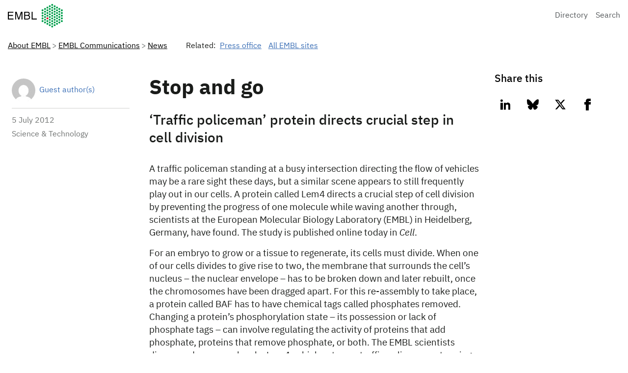

--- FILE ---
content_type: text/html; charset=UTF-8
request_url: https://www.embl.org/news/science/stop-and-go/
body_size: 14085
content:
<!DOCTYPE html>
<html lang="en-US" class="vf-no-js">
<head>
  <meta charset="UTF-8">
  <meta name="viewport" content="width=device-width, initial-scale=1">
  <link rel="shortcut icon" href="https://assets.emblstatic.net/vf/v2.5.0/assets/embl-favicon/assets/favicon.ico">
  <link rel="apple-touch-icon" sizes="180x180" href="https://assets.emblstatic.net/vf/v2.5.0/assets/embl-favicon/assets/apple-touch-icon.png">
  <link rel="icon" type="image/png" sizes="32x32" href="https://assets.emblstatic.net/vf/v2.5.0/assets/embl-favicon/assets/favicon-32x32.png">
  <link rel="icon" type="image/png" sizes="16x16" href="https://assets.emblstatic.net/vf/v2.5.0/assets/embl-favicon/assets/favicon-16x16.png">
  <link rel="manifest" href="https://assets.emblstatic.net/vf/v2.5.0/assets/embl-favicon/assets/site.webmanifest">
  <link rel="mask-icon" href="https://assets.emblstatic.net/vf/v2.5.0/assets/embl-favicon/assets/safari-pinned-tab.svg" color="#ffffff">
  <meta name="msapplication-TileColor" content="#ffffff">
  <meta name="theme-color" content="#ffffff">  
  <!-- Search indexing optimisations -->
  <meta class="swiftype" name="what" data-type="string" content="News" />
  <meta class="swiftype" name="news-description" data-type="string" content="A traffic policeman standing at a busy intersection directing the flow of vehicles may be a rare sight these days, but a similar scene appears to still frequently play out in our cells. A protein called Lem4 directs a crucial step of cell division by preventing the progress of one molecule while&hellip;" />
  
<meta name='robots' content='index, follow, max-image-preview:large, max-snippet:-1, max-video-preview:-1' />
	<style>img:is([sizes="auto" i], [sizes^="auto," i]) { contain-intrinsic-size: 3000px 1500px }</style>
	
	<!-- This site is optimized with the Yoast SEO plugin v26.2 - https://yoast.com/wordpress/plugins/seo/ -->
	<title>Stop and go | EMBL</title>
	<link rel="canonical" href="https://www.embl.org/news/science/stop-and-go/" />
	<meta property="og:locale" content="en_US" />
	<meta property="og:type" content="article" />
	<meta property="og:title" content="Stop and go | EMBL" />
	<meta property="og:description" content="A traffic policeman standing at a busy intersection directing the flow of vehicles may be a rare sight these days, but a similar scene appears to still frequently play out in our cells. A protein called Lem4 directs a crucial step of cell division by preventing the progress of one molecule while&hellip;" />
	<meta property="og:url" content="https://www.embl.org/news/science/stop-and-go/" />
	<meta property="og:site_name" content="EMBL" />
	<meta property="article:publisher" content="https://www.facebook.com/embl.org/" />
	<meta property="article:published_time" content="2012-07-05T16:44:38+00:00" />
	<meta property="article:modified_time" content="2024-04-10T12:19:56+00:00" />
	<meta property="og:image" content="https://www.embl.org/news/wp-content/uploads/2017/07/EMBL_logo_colour.png" />
	<meta property="og:image:width" content="1638" />
	<meta property="og:image:height" content="783" />
	<meta property="og:image:type" content="image/png" />
	<meta name="author" content="Guest author(s)" />
	<meta name="twitter:card" content="summary_large_image" />
	<meta name="twitter:creator" content="@embl" />
	<meta name="twitter:site" content="@embl" />
	<meta name="twitter:label1" content="Written by" />
	<meta name="twitter:data1" content="Guest author(s)" />
	<meta name="twitter:label2" content="Est. reading time" />
	<meta name="twitter:data2" content="2 minutes" />
	<script type="application/ld+json" class="yoast-schema-graph">{"@context":"https://schema.org","@graph":[{"@type":"NewsArticle","@id":"https://www.embl.org/news/science/stop-and-go/#article","isPartOf":{"@id":"https://www.embl.org/news/science/stop-and-go/"},"author":{"name":"Guest author(s)","@id":"https://www.embl.org/news/#/schema/person/b4d9366b2ebe691c4015c64c3619205b"},"headline":"Stop and go","datePublished":"2012-07-05T16:44:38+00:00","dateModified":"2024-04-10T12:19:56+00:00","mainEntityOfPage":{"@id":"https://www.embl.org/news/science/stop-and-go/"},"wordCount":470,"publisher":{"@id":"https://www.embl.org/news/#organization"},"keywords":["embryo","metazoa","mitosis"],"articleSection":["Science","Science &amp; Technology"],"inLanguage":"en-US"},{"@type":"WebPage","@id":"https://www.embl.org/news/science/stop-and-go/","url":"https://www.embl.org/news/science/stop-and-go/","name":"Stop and go | EMBL","isPartOf":{"@id":"https://www.embl.org/news/#website"},"datePublished":"2012-07-05T16:44:38+00:00","dateModified":"2024-04-10T12:19:56+00:00","inLanguage":"en-US","potentialAction":[{"@type":"ReadAction","target":["https://www.embl.org/news/science/stop-and-go/"]}]},{"@type":"WebSite","@id":"https://www.embl.org/news/#website","url":"https://www.embl.org/news/","name":"European Molecular Biology Laboratory News","description":"News from the European Molecular Biology Laboratory","publisher":{"@id":"https://www.embl.org/news/#organization"},"alternateName":"EMBL News","potentialAction":[{"@type":"SearchAction","target":{"@type":"EntryPoint","urlTemplate":"https://www.embl.org/news/?s={search_term_string}"},"query-input":{"@type":"PropertyValueSpecification","valueRequired":true,"valueName":"search_term_string"}}],"inLanguage":"en-US"},{"@type":"Organization","@id":"https://www.embl.org/news/#organization","name":"European Molecular Biology Laboratory","alternateName":"EMBL","url":"https://www.embl.org/news/","logo":{"@type":"ImageObject","inLanguage":"en-US","@id":"https://www.embl.org/news/#/schema/logo/image/","url":"https://www.embl.org/news/wp-content/uploads/2025/09/EMBL_logo_colour-1-300x144-1.png","contentUrl":"https://www.embl.org/news/wp-content/uploads/2025/09/EMBL_logo_colour-1-300x144-1.png","width":300,"height":144,"caption":"European Molecular Biology Laboratory"},"image":{"@id":"https://www.embl.org/news/#/schema/logo/image/"},"sameAs":["https://www.facebook.com/embl.org/","https://x.com/embl","https://www.instagram.com/embl_org/","https://www.linkedin.com/company/15813/","https://www.youtube.com/user/emblmedia/"]},{"@type":"Person","@id":"https://www.embl.org/news/#/schema/person/b4d9366b2ebe691c4015c64c3619205b","name":"Guest author(s)","image":{"@type":"ImageObject","inLanguage":"en-US","@id":"https://www.embl.org/news/#/schema/person/image/","url":"https://secure.gravatar.com/avatar/300b9a1d66050ae03eaeb99869c6ebb30f5184b9468e92a2b3e7d28bc9cf742d?s=96&d=mm&r=g","contentUrl":"https://secure.gravatar.com/avatar/300b9a1d66050ae03eaeb99869c6ebb30f5184b9468e92a2b3e7d28bc9cf742d?s=96&d=mm&r=g","caption":"Guest author(s)"},"description":"Guest author(s)","url":"https://www.embl.org/news/author/guest-author/"}]}</script>
	<!-- / Yoast SEO plugin. -->


<script nomodule src="https://cdnjs.cloudflare.com/polyfill/v3/polyfill.min.js?version=4.8.0&features=default"></script><script>
/*! VF-WP */
// Toggle JavaScript class in <html>
var $html = document.getElementsByTagName('html')[0];
$html.className = $html.className.replace(/(^|\s)vf-no-js(\s|$)/, '$1vf-js$2');
</script>
<script type="text/javascript">
/* <![CDATA[ */
window._wpemojiSettings = {"baseUrl":"https:\/\/s.w.org\/images\/core\/emoji\/16.0.1\/72x72\/","ext":".png","svgUrl":"https:\/\/s.w.org\/images\/core\/emoji\/16.0.1\/svg\/","svgExt":".svg","source":{"concatemoji":"https:\/\/www.embl.org\/news\/wp-includes\/js\/wp-emoji-release.min.js?ver=6.8.3"}};
/*! This file is auto-generated */
!function(s,n){var o,i,e;function c(e){try{var t={supportTests:e,timestamp:(new Date).valueOf()};sessionStorage.setItem(o,JSON.stringify(t))}catch(e){}}function p(e,t,n){e.clearRect(0,0,e.canvas.width,e.canvas.height),e.fillText(t,0,0);var t=new Uint32Array(e.getImageData(0,0,e.canvas.width,e.canvas.height).data),a=(e.clearRect(0,0,e.canvas.width,e.canvas.height),e.fillText(n,0,0),new Uint32Array(e.getImageData(0,0,e.canvas.width,e.canvas.height).data));return t.every(function(e,t){return e===a[t]})}function u(e,t){e.clearRect(0,0,e.canvas.width,e.canvas.height),e.fillText(t,0,0);for(var n=e.getImageData(16,16,1,1),a=0;a<n.data.length;a++)if(0!==n.data[a])return!1;return!0}function f(e,t,n,a){switch(t){case"flag":return n(e,"\ud83c\udff3\ufe0f\u200d\u26a7\ufe0f","\ud83c\udff3\ufe0f\u200b\u26a7\ufe0f")?!1:!n(e,"\ud83c\udde8\ud83c\uddf6","\ud83c\udde8\u200b\ud83c\uddf6")&&!n(e,"\ud83c\udff4\udb40\udc67\udb40\udc62\udb40\udc65\udb40\udc6e\udb40\udc67\udb40\udc7f","\ud83c\udff4\u200b\udb40\udc67\u200b\udb40\udc62\u200b\udb40\udc65\u200b\udb40\udc6e\u200b\udb40\udc67\u200b\udb40\udc7f");case"emoji":return!a(e,"\ud83e\udedf")}return!1}function g(e,t,n,a){var r="undefined"!=typeof WorkerGlobalScope&&self instanceof WorkerGlobalScope?new OffscreenCanvas(300,150):s.createElement("canvas"),o=r.getContext("2d",{willReadFrequently:!0}),i=(o.textBaseline="top",o.font="600 32px Arial",{});return e.forEach(function(e){i[e]=t(o,e,n,a)}),i}function t(e){var t=s.createElement("script");t.src=e,t.defer=!0,s.head.appendChild(t)}"undefined"!=typeof Promise&&(o="wpEmojiSettingsSupports",i=["flag","emoji"],n.supports={everything:!0,everythingExceptFlag:!0},e=new Promise(function(e){s.addEventListener("DOMContentLoaded",e,{once:!0})}),new Promise(function(t){var n=function(){try{var e=JSON.parse(sessionStorage.getItem(o));if("object"==typeof e&&"number"==typeof e.timestamp&&(new Date).valueOf()<e.timestamp+604800&&"object"==typeof e.supportTests)return e.supportTests}catch(e){}return null}();if(!n){if("undefined"!=typeof Worker&&"undefined"!=typeof OffscreenCanvas&&"undefined"!=typeof URL&&URL.createObjectURL&&"undefined"!=typeof Blob)try{var e="postMessage("+g.toString()+"("+[JSON.stringify(i),f.toString(),p.toString(),u.toString()].join(",")+"));",a=new Blob([e],{type:"text/javascript"}),r=new Worker(URL.createObjectURL(a),{name:"wpTestEmojiSupports"});return void(r.onmessage=function(e){c(n=e.data),r.terminate(),t(n)})}catch(e){}c(n=g(i,f,p,u))}t(n)}).then(function(e){for(var t in e)n.supports[t]=e[t],n.supports.everything=n.supports.everything&&n.supports[t],"flag"!==t&&(n.supports.everythingExceptFlag=n.supports.everythingExceptFlag&&n.supports[t]);n.supports.everythingExceptFlag=n.supports.everythingExceptFlag&&!n.supports.flag,n.DOMReady=!1,n.readyCallback=function(){n.DOMReady=!0}}).then(function(){return e}).then(function(){var e;n.supports.everything||(n.readyCallback(),(e=n.source||{}).concatemoji?t(e.concatemoji):e.wpemoji&&e.twemoji&&(t(e.twemoji),t(e.wpemoji)))}))}((window,document),window._wpemojiSettings);
/* ]]> */
</script>
<style id='wp-emoji-styles-inline-css' type='text/css'>

	img.wp-smiley, img.emoji {
		display: inline !important;
		border: none !important;
		box-shadow: none !important;
		height: 1em !important;
		width: 1em !important;
		margin: 0 0.07em !important;
		vertical-align: -0.1em !important;
		background: none !important;
		padding: 0 !important;
	}
</style>
<style id='classic-theme-styles-inline-css' type='text/css'>
/*! This file is auto-generated */
.wp-block-button__link{color:#fff;background-color:#32373c;border-radius:9999px;box-shadow:none;text-decoration:none;padding:calc(.667em + 2px) calc(1.333em + 2px);font-size:1.125em}.wp-block-file__button{background:#32373c;color:#fff;text-decoration:none}
</style>
<style id='global-styles-inline-css' type='text/css'>
:root{--wp--preset--aspect-ratio--square: 1;--wp--preset--aspect-ratio--4-3: 4/3;--wp--preset--aspect-ratio--3-4: 3/4;--wp--preset--aspect-ratio--3-2: 3/2;--wp--preset--aspect-ratio--2-3: 2/3;--wp--preset--aspect-ratio--16-9: 16/9;--wp--preset--aspect-ratio--9-16: 9/16;--wp--preset--color--black: #000000;--wp--preset--color--cyan-bluish-gray: #abb8c3;--wp--preset--color--white: #ffffff;--wp--preset--color--pale-pink: #f78da7;--wp--preset--color--vivid-red: #cf2e2e;--wp--preset--color--luminous-vivid-orange: #ff6900;--wp--preset--color--luminous-vivid-amber: #fcb900;--wp--preset--color--light-green-cyan: #7bdcb5;--wp--preset--color--vivid-green-cyan: #00d084;--wp--preset--color--pale-cyan-blue: #8ed1fc;--wp--preset--color--vivid-cyan-blue: #0693e3;--wp--preset--color--vivid-purple: #9b51e0;--wp--preset--color--grey: #707372;--wp--preset--color--green: #009f4d;--wp--preset--color--blue: #307fe2;--wp--preset--color--red: #e40046;--wp--preset--gradient--vivid-cyan-blue-to-vivid-purple: linear-gradient(135deg,rgba(6,147,227,1) 0%,rgb(155,81,224) 100%);--wp--preset--gradient--light-green-cyan-to-vivid-green-cyan: linear-gradient(135deg,rgb(122,220,180) 0%,rgb(0,208,130) 100%);--wp--preset--gradient--luminous-vivid-amber-to-luminous-vivid-orange: linear-gradient(135deg,rgba(252,185,0,1) 0%,rgba(255,105,0,1) 100%);--wp--preset--gradient--luminous-vivid-orange-to-vivid-red: linear-gradient(135deg,rgba(255,105,0,1) 0%,rgb(207,46,46) 100%);--wp--preset--gradient--very-light-gray-to-cyan-bluish-gray: linear-gradient(135deg,rgb(238,238,238) 0%,rgb(169,184,195) 100%);--wp--preset--gradient--cool-to-warm-spectrum: linear-gradient(135deg,rgb(74,234,220) 0%,rgb(151,120,209) 20%,rgb(207,42,186) 40%,rgb(238,44,130) 60%,rgb(251,105,98) 80%,rgb(254,248,76) 100%);--wp--preset--gradient--blush-light-purple: linear-gradient(135deg,rgb(255,206,236) 0%,rgb(152,150,240) 100%);--wp--preset--gradient--blush-bordeaux: linear-gradient(135deg,rgb(254,205,165) 0%,rgb(254,45,45) 50%,rgb(107,0,62) 100%);--wp--preset--gradient--luminous-dusk: linear-gradient(135deg,rgb(255,203,112) 0%,rgb(199,81,192) 50%,rgb(65,88,208) 100%);--wp--preset--gradient--pale-ocean: linear-gradient(135deg,rgb(255,245,203) 0%,rgb(182,227,212) 50%,rgb(51,167,181) 100%);--wp--preset--gradient--electric-grass: linear-gradient(135deg,rgb(202,248,128) 0%,rgb(113,206,126) 100%);--wp--preset--gradient--midnight: linear-gradient(135deg,rgb(2,3,129) 0%,rgb(40,116,252) 100%);--wp--preset--font-size--small: 14px;--wp--preset--font-size--medium: 20px;--wp--preset--font-size--large: 19px;--wp--preset--font-size--x-large: 42px;--wp--preset--font-size--extra-small: 13.99px;--wp--preset--font-size--regular: 16px;--wp--preset--font-size--extra-large: 32px;--wp--preset--spacing--20: 0.44rem;--wp--preset--spacing--30: 0.67rem;--wp--preset--spacing--40: 1rem;--wp--preset--spacing--50: 1.5rem;--wp--preset--spacing--60: 2.25rem;--wp--preset--spacing--70: 3.38rem;--wp--preset--spacing--80: 5.06rem;--wp--preset--shadow--natural: 6px 6px 9px rgba(0, 0, 0, 0.2);--wp--preset--shadow--deep: 12px 12px 50px rgba(0, 0, 0, 0.4);--wp--preset--shadow--sharp: 6px 6px 0px rgba(0, 0, 0, 0.2);--wp--preset--shadow--outlined: 6px 6px 0px -3px rgba(255, 255, 255, 1), 6px 6px rgba(0, 0, 0, 1);--wp--preset--shadow--crisp: 6px 6px 0px rgba(0, 0, 0, 1);}:where(.is-layout-flex){gap: 0.5em;}:where(.is-layout-grid){gap: 0.5em;}body .is-layout-flex{display: flex;}.is-layout-flex{flex-wrap: wrap;align-items: center;}.is-layout-flex > :is(*, div){margin: 0;}body .is-layout-grid{display: grid;}.is-layout-grid > :is(*, div){margin: 0;}:where(.wp-block-columns.is-layout-flex){gap: 2em;}:where(.wp-block-columns.is-layout-grid){gap: 2em;}:where(.wp-block-post-template.is-layout-flex){gap: 1.25em;}:where(.wp-block-post-template.is-layout-grid){gap: 1.25em;}.has-black-color{color: var(--wp--preset--color--black) !important;}.has-cyan-bluish-gray-color{color: var(--wp--preset--color--cyan-bluish-gray) !important;}.has-white-color{color: var(--wp--preset--color--white) !important;}.has-pale-pink-color{color: var(--wp--preset--color--pale-pink) !important;}.has-vivid-red-color{color: var(--wp--preset--color--vivid-red) !important;}.has-luminous-vivid-orange-color{color: var(--wp--preset--color--luminous-vivid-orange) !important;}.has-luminous-vivid-amber-color{color: var(--wp--preset--color--luminous-vivid-amber) !important;}.has-light-green-cyan-color{color: var(--wp--preset--color--light-green-cyan) !important;}.has-vivid-green-cyan-color{color: var(--wp--preset--color--vivid-green-cyan) !important;}.has-pale-cyan-blue-color{color: var(--wp--preset--color--pale-cyan-blue) !important;}.has-vivid-cyan-blue-color{color: var(--wp--preset--color--vivid-cyan-blue) !important;}.has-vivid-purple-color{color: var(--wp--preset--color--vivid-purple) !important;}.has-black-background-color{background-color: var(--wp--preset--color--black) !important;}.has-cyan-bluish-gray-background-color{background-color: var(--wp--preset--color--cyan-bluish-gray) !important;}.has-white-background-color{background-color: var(--wp--preset--color--white) !important;}.has-pale-pink-background-color{background-color: var(--wp--preset--color--pale-pink) !important;}.has-vivid-red-background-color{background-color: var(--wp--preset--color--vivid-red) !important;}.has-luminous-vivid-orange-background-color{background-color: var(--wp--preset--color--luminous-vivid-orange) !important;}.has-luminous-vivid-amber-background-color{background-color: var(--wp--preset--color--luminous-vivid-amber) !important;}.has-light-green-cyan-background-color{background-color: var(--wp--preset--color--light-green-cyan) !important;}.has-vivid-green-cyan-background-color{background-color: var(--wp--preset--color--vivid-green-cyan) !important;}.has-pale-cyan-blue-background-color{background-color: var(--wp--preset--color--pale-cyan-blue) !important;}.has-vivid-cyan-blue-background-color{background-color: var(--wp--preset--color--vivid-cyan-blue) !important;}.has-vivid-purple-background-color{background-color: var(--wp--preset--color--vivid-purple) !important;}.has-black-border-color{border-color: var(--wp--preset--color--black) !important;}.has-cyan-bluish-gray-border-color{border-color: var(--wp--preset--color--cyan-bluish-gray) !important;}.has-white-border-color{border-color: var(--wp--preset--color--white) !important;}.has-pale-pink-border-color{border-color: var(--wp--preset--color--pale-pink) !important;}.has-vivid-red-border-color{border-color: var(--wp--preset--color--vivid-red) !important;}.has-luminous-vivid-orange-border-color{border-color: var(--wp--preset--color--luminous-vivid-orange) !important;}.has-luminous-vivid-amber-border-color{border-color: var(--wp--preset--color--luminous-vivid-amber) !important;}.has-light-green-cyan-border-color{border-color: var(--wp--preset--color--light-green-cyan) !important;}.has-vivid-green-cyan-border-color{border-color: var(--wp--preset--color--vivid-green-cyan) !important;}.has-pale-cyan-blue-border-color{border-color: var(--wp--preset--color--pale-cyan-blue) !important;}.has-vivid-cyan-blue-border-color{border-color: var(--wp--preset--color--vivid-cyan-blue) !important;}.has-vivid-purple-border-color{border-color: var(--wp--preset--color--vivid-purple) !important;}.has-vivid-cyan-blue-to-vivid-purple-gradient-background{background: var(--wp--preset--gradient--vivid-cyan-blue-to-vivid-purple) !important;}.has-light-green-cyan-to-vivid-green-cyan-gradient-background{background: var(--wp--preset--gradient--light-green-cyan-to-vivid-green-cyan) !important;}.has-luminous-vivid-amber-to-luminous-vivid-orange-gradient-background{background: var(--wp--preset--gradient--luminous-vivid-amber-to-luminous-vivid-orange) !important;}.has-luminous-vivid-orange-to-vivid-red-gradient-background{background: var(--wp--preset--gradient--luminous-vivid-orange-to-vivid-red) !important;}.has-very-light-gray-to-cyan-bluish-gray-gradient-background{background: var(--wp--preset--gradient--very-light-gray-to-cyan-bluish-gray) !important;}.has-cool-to-warm-spectrum-gradient-background{background: var(--wp--preset--gradient--cool-to-warm-spectrum) !important;}.has-blush-light-purple-gradient-background{background: var(--wp--preset--gradient--blush-light-purple) !important;}.has-blush-bordeaux-gradient-background{background: var(--wp--preset--gradient--blush-bordeaux) !important;}.has-luminous-dusk-gradient-background{background: var(--wp--preset--gradient--luminous-dusk) !important;}.has-pale-ocean-gradient-background{background: var(--wp--preset--gradient--pale-ocean) !important;}.has-electric-grass-gradient-background{background: var(--wp--preset--gradient--electric-grass) !important;}.has-midnight-gradient-background{background: var(--wp--preset--gradient--midnight) !important;}.has-small-font-size{font-size: var(--wp--preset--font-size--small) !important;}.has-medium-font-size{font-size: var(--wp--preset--font-size--medium) !important;}.has-large-font-size{font-size: var(--wp--preset--font-size--large) !important;}.has-x-large-font-size{font-size: var(--wp--preset--font-size--x-large) !important;}
:where(.wp-block-post-template.is-layout-flex){gap: 1.25em;}:where(.wp-block-post-template.is-layout-grid){gap: 1.25em;}
:where(.wp-block-columns.is-layout-flex){gap: 2em;}:where(.wp-block-columns.is-layout-grid){gap: 2em;}
:root :where(.wp-block-pullquote){font-size: 1.5em;line-height: 1.6;}
</style>
<link rel='stylesheet' id='parent-style-css' href='https://www.embl.org/news/wp-content/themes/vf-wp/style.css?ver=6.8.3' type='text/css' media='all' />
<link rel='stylesheet' id='child-style-css' href='https://www.embl.org/news/wp-content/themes/vf-wp-news/style.css?ver=1.0.0-beta.1' type='text/css' media='all' />
<link rel='stylesheet' id='heateor_sss_frontend_css-css' href='https://www.embl.org/news/wp-content/plugins/sassy-social-share/public/css/sassy-social-share-public.css?ver=3.3.79' type='text/css' media='all' />
<style id='heateor_sss_frontend_css-inline-css' type='text/css'>
.heateor_sss_button_instagram span.heateor_sss_svg,a.heateor_sss_instagram span.heateor_sss_svg{background:radial-gradient(circle at 30% 107%,#fdf497 0,#fdf497 5%,#fd5949 45%,#d6249f 60%,#285aeb 90%)}.heateor_sss_horizontal_sharing .heateor_sss_svg,.heateor_sss_standard_follow_icons_container .heateor_sss_svg{color:#fff;border-width:0px;border-style:solid;border-color:transparent}.heateor_sss_horizontal_sharing .heateorSssTCBackground{color:#666}.heateor_sss_horizontal_sharing span.heateor_sss_svg:hover,.heateor_sss_standard_follow_icons_container span.heateor_sss_svg:hover{border-color:transparent;}.heateor_sss_vertical_sharing span.heateor_sss_svg,.heateor_sss_floating_follow_icons_container span.heateor_sss_svg{color:#fff;border-width:0px;border-style:solid;border-color:transparent;}.heateor_sss_vertical_sharing .heateorSssTCBackground{color:#666;}.heateor_sss_vertical_sharing span.heateor_sss_svg:hover,.heateor_sss_floating_follow_icons_container span.heateor_sss_svg:hover{border-color:transparent;}
</style>
<link rel='stylesheet' id='vfwp-css' href='https://www.embl.org/news/wp-content/themes/vf-wp/assets/css/styles.css?ver=1.0.0-beta.1' type='text/css' media='all' />
<script type="text/javascript" src="https://www.embl.org/news/wp-content/themes/vf-wp-news/scripts/jplist.min.js?ver=6.8.3" id="jplist-js"></script>
<link rel="https://api.w.org/" href="https://www.embl.org/news/wp-json/" /><link rel="alternate" title="JSON" type="application/json" href="https://www.embl.org/news/wp-json/wp/v2/posts/26216" /><link rel="EditURI" type="application/rsd+xml" title="RSD" href="https://www.embl.org/news/xmlrpc.php?rsd" />
<meta name="generator" content="WordPress 6.8.3" />
<link rel='shortlink' href='https://www.embl.org/news/?p=26216' />
<link rel="alternate" title="oEmbed (JSON)" type="application/json+oembed" href="https://www.embl.org/news/wp-json/oembed/1.0/embed?url=https%3A%2F%2Fwww.embl.org%2Fnews%2Fscience%2Fstop-and-go%2F" />
<link rel="alternate" title="oEmbed (XML)" type="text/xml+oembed" href="https://www.embl.org/news/wp-json/oembed/1.0/embed?url=https%3A%2F%2Fwww.embl.org%2Fnews%2Fscience%2Fstop-and-go%2F&#038;format=xml" />
<meta name="embl:who" content="Press office" uuid="a0888875-cc3b-4340-a5c4-b64469d727f5">
<meta name="embl:where" content="All EMBL sites" uuid="89e00fee-87f4-482e-a801-4c3548bb6a58">
<meta name="embl:what" content="News" uuid="9d5c1ad2-fc08-4ec7-9f84-b42aa8356c4b">
<meta name="embl:active" content="what">

  <style type="text/css">
  #wpadminbar {
  margin-top: 0px !important;
  }
  </style></head>
<body class="vf-body "class="wp-singular post-template-default single single-post postid-26216 single-format-standard wp-embed-responsive wp-theme-vf-wp wp-child-theme-vf-wp-news vf-wp-theme vf-body vf-stack vf-stack--400">
<div class="vf-content-hub-html" data-cache="bda115a5">
  <!-- Generated by: http://content.embl.org/api/v1/pattern.html?filter-content-type=article&amp;filter-id=108434&amp;pattern=node-body -->
      <div data-embl-js-conditional-edit="108434">
              <header class="vf-header" data-vf-google-analytics-region="embl-header">
<div class="vf-global-header">
<a href="//www.embl.org" class="embl-logo"><span class="vf-u-sr-only">European Molecular Biology Laboratory Home</span></a>
<nav class="vf-navigation vf-navigation--global  | vf-cluster">
<ul class="vf-navigation__list | vf-list | vf-cluster__inner">
<li class="vf-navigation__item">
<a href="https://www.embl.org/directory" class="vf-navigation__link">Directory</a>
</li>
<li class="vf-navigation__item">
<a href="https://www.embl.org/search" class="vf-navigation__link">Search</a>
</li>
</ul>
</nav>
</div>
</header>
            <a class="vf-text vf-text--body-r vf-link embl-conditional-edit" rel="noopener noreferrer nofollow" href="/node/108434" target="_blank">Edit</a>
    </div>
  </div>

<nav class="vf-breadcrumbs embl-breadcrumbs-lookup" aria-label="Breadcrumb" data-embl-js-breadcrumbs-lookup>
  <div class="vf-list vf-list--inline | vf-breadcrumbs__list | embl-breadcrumbs-lookup--ghosting"></div>
</nav>

<main
  class="embl-grid embl-grid--has-centered-content | vf-u-background-color-ui--white | vf-u-padding__top--800 | vf-u-margin__bottom--0">
  <div class="article-left-col | vf-content">
    <aside class="vf-article-meta-information">
      <div class="vf-author | vf-article-meta-info__author">
        <p class="vf-author__name">
          <a class="vf-link"
            href="https://www.embl.org/news/author/guest-author/">Guest author(s)</a>
        </p>
        <a class="vf-author--avatar__link | vf-link"
          href="https://www.embl.org/news/author/guest-author/">
          <img alt='' src='https://secure.gravatar.com/avatar/300b9a1d66050ae03eaeb99869c6ebb30f5184b9468e92a2b3e7d28bc9cf742d?s=48&#038;d=mm&#038;r=g' srcset='https://secure.gravatar.com/avatar/300b9a1d66050ae03eaeb99869c6ebb30f5184b9468e92a2b3e7d28bc9cf742d?s=96&#038;d=mm&#038;r=g 2x' class='avatar avatar-48 photo vf-author--avatar' height='48' width='48' decoding='async'/>        </a>
      </div>
      <div class="vf-meta__details">
        <p class="vf-meta__date"><time title="2012-07-05T18:44:38+02:00"
            datetime="2012-07-05T18:44:38+02:00">5 July  2012</time></p>
        <p class="vf-meta__topics">
        Science &amp; Technology        </p>
      </div>
      
          </aside>
  </div>

  <div class="vf-content | vf-u-padding__bottom--800">
    <h1>Stop and go</h1>
            

    <p class="vf-lede | vf-u-padding__top--400 | vf-u-padding__bottom--800">
      ‘Traffic policeman’ protein directs crucial step in cell division
    </p>
        <figure class="vf-figure">
      
    
<p>A traffic policeman standing at a busy intersection directing the flow of vehicles may be a rare sight these days, but a similar scene appears to still frequently play out in our cells. A protein called Lem4 directs a crucial step of cell division by preventing the progress of one molecule while waving another through, scientists at the European Molecular Biology Laboratory (EMBL) in Heidelberg, Germany, have found. The study is published online today in&nbsp;<em>Cell</em>.</p>



<p>For an embryo to grow or a tissue to regenerate, its cells must divide. When one of our cells divides to give rise to two, the membrane that surrounds the cell’s nucleus – the nuclear envelope – has to be broken down and later rebuilt, once the chromosomes have been dragged apart. For this re-assembly to take place, a protein called BAF has to have chemical tags called phosphates removed. Changing a protein’s phosphorylation state – its possession or lack of phosphate tags – can involve regulating the activity of proteins that add phosphate, proteins that remove phosphate, or both. The EMBL scientists discovered a new molecule, Lem4, which acts as a traffic policeman, stopping one protein from adding phosphate tags to BAF and bringing in another protein to remove the existing tags.</p>



<p>“This happens in both human cells and in the worm&nbsp;<em>C. elegans</em>, so it seems to be a strategy which evolved long ago,” says Iain Mattaj, director-general of EMBL, who led the work.</p>



<p>Through a combination of genetics and biochemical studies, the scientists found that, even though the worm version of Lem4 is markedly different from the human version, both perform the same double task at the end of cell division. Mattaj and colleagues suspect that this tactic – having a single molecule that prevents tags being added and simultaneously promotes their removal – could be employed in the many cellular processes that involve phosphate tags, such as the growth and division of cells or transmitting signals into cells from the environment.</p>



<p>It would now be interesting to investigate just what prompts Lem4 to start its double-action at the right moment, they say.</p>



<div

  
  
  class="vf-box vf-box--inlay">
  <h3 class="vf-box__heading">Source article</h3>
  <p class="vf-box__text">Asencio, C., Davidson, I. F., Santarella-Mellwig, R., Ly-Hartig, T.B.N., Mall, M., Wallenfang, M.R., Mattaj, I.W. &amp; Gorjánácz, M. Coordination of Kinase and Phosphatase Activities by Lem4 Enables Nuclear Envelope Reassembly during Mitosis <em>Cell</em>, 6 July 2012.</p>
</div>



<h2 class="wp-block-heading">Article abstract</h2>



<p>Mitosis in metazoa requires nuclear envelope (NE) breakdown and reassembly. Multiple phosphorylation events drive NE disassembly but how dephosphorylation is regulated to enable reassembly is almost entirely unknown. Here, we report that Lem4 is required for the function of both a mitotic kinase and a phosphatase that act on BAF, an essential effector of nuclear assembly. Lem4 is required for dephosphorylation of BAF by inhibiting its mitotic kinase, VRK-1, in vivo and in vitro. In addition, Lem4 interacts with PP2A and is required for it to dephosphorylate BAF during mitotic exit. By coordinating VRK-1 and PP2A mediated signaling on BAF, Lem4 controls postmitotic NE formation in a function conserved from worms to humans.</p>

    
    
        <hr class="vf-divider">
    
    <p class="vf-text-body vf-text-body--3 | tags-inline">Tags:
      <a  href="https://www.embl.org/news/tag/embryo/" class="vf-link vf-link--secondary665">embryo</a>, <a  href="https://www.embl.org/news/tag/metazoa/" class="vf-link vf-link--secondary2006">metazoa</a>, <a  href="https://www.embl.org/news/tag/mitosis/" class="vf-link vf-link--secondary620">mitosis</a></p>
  </div>
  <div class="social-box">

    <svg aria-hidden="true" display="none" class="vf-icon-collection vf-icon-collection--social">
  <defs>
    <g id="vf-social--linkedin">
      <rect xmlns="http://www.w3.org/2000/svg" width="5" height="14" x="2" y="8.5" rx=".5" ry=".5"/><ellipse xmlns="http://www.w3.org/2000/svg" cx="4.48" cy="4" rx="2.48" ry="2.5"/><path xmlns="http://www.w3.org/2000/svg" d="M18.5,22.5h3A.5.5,0,0,0,22,22V13.6C22,9.83,19.87,8,16.89,8a4.21,4.21,0,0,0-3.17,1.27A.41.41,0,0,1,13,9a.5.5,0,0,0-.5-.5h-3A.5.5,0,0,0,9,9V22a.5.5,0,0,0,.5.5h3A.5.5,0,0,0,13,22V14.5a2.5,2.5,0,0,1,5,0V22A.5.5,0,0,0,18.5,22.5Z"/>
    </g>
    <g id="vf-social--facebook">
      <path xmlns="http://www.w3.org/2000/svg" d="m18.14 7.17a.5.5 0 0 0 -.37-.17h-3.77v-1.41c0-.28.06-.6.51-.6h3a.44.44 0 0 0 .35-.15.5.5 0 0 0 .14-.34v-4a.5.5 0 0 0 -.5-.5h-4.33c-4.8 0-5.17 4.1-5.17 5.35v1.65h-2.5a.5.5 0 0 0 -.5.5v4a.5.5 0 0 0 .5.5h2.5v11.5a.5.5 0 0 0 .5.5h5a.5.5 0 0 0 .5-.5v-11.5h3.35a.5.5 0 0 0 .5-.45l.42-4a.5.5 0 0 0 -.13-.38z"/>
    </g>
    <g id="vf-social--twitter">
    <path d="M18.244 2.25h3.308l-7.227 8.26 8.502 11.24H16.17l-5.214-6.817L4.99 21.75H1.68l7.73-8.835L1.254 2.25H8.08l4.713 6.231zm-1.161 17.52h1.833L7.084 4.126H5.117z"></path>
    </g>
    <g id="vf-social--youtube">
      <path xmlns="http://www.w3.org/2000/svg" d="M20.06,3.5H3.94A3.94,3.94,0,0,0,0,7.44v9.12A3.94,3.94,0,0,0,3.94,20.5H20.06A3.94,3.94,0,0,0,24,16.56V7.44A3.94,3.94,0,0,0,20.06,3.5ZM16.54,12,9.77,16.36A.5.5,0,0,1,9,15.94V7.28a.5.5,0,0,1,.77-.42l6.77,4.33a.5.5,0,0,1,0,.84Z"/>
    </g>
    <g id="vf-social--instagram">
      <path xmlns="http://www.w3.org/2000/svg" d="M17.5,0H6.5A6.51,6.51,0,0,0,0,6.5v11A6.51,6.51,0,0,0,6.5,24h11A6.51,6.51,0,0,0,24,17.5V6.5A6.51,6.51,0,0,0,17.5,0ZM12,17.5A5.5,5.5,0,1,1,17.5,12,5.5,5.5,0,0,1,12,17.5Zm6.5-11A1.5,1.5,0,1,1,20,5,1.5,1.5,0,0,1,18.5,6.5Z"/>
    </g>
    <g id="vf-social--bluesky">
      <path xmlns="http://www.w3.org/2000/svg" d="M12 10.8c-1.087 -2.114 -4.046 -6.053 -6.798 -7.995C2.566 0.944 1.561 1.266 0.902 1.565 0.139 1.908 0 3.08 0 3.768c0 0.69 0.378 5.65 0.624 6.479 0.815 2.736 3.713 3.66 6.383 3.364 0.136 -0.02 0.275 -0.039 0.415 -0.056 -0.138 0.022 -0.276 0.04 -0.415 0.056 -3.912 0.58 -7.387 2.005 -2.83 7.078 5.013 5.19 6.87 -1.113 7.823 -4.308 0.953 3.195 2.05 9.271 7.733 4.308 4.267 -4.308 1.172 -6.498 -2.74 -7.078a8.741 8.741 0 0 1 -0.415 -0.056c0.14 0.017 0.279 0.036 0.415 0.056 2.67 0.297 5.568 -0.628 6.383 -3.364 0.246 -0.828 0.624 -5.79 0.624 -6.478 0 -0.69 -0.139 -1.861 -0.902 -2.206 -0.659 -0.298 -1.664 -0.62 -4.3 1.24C16.046 4.748 13.087 8.687 12 10.8"></path>
    </g>
  </defs>
</svg>
    <div class="vf-social-links | vf-u-margin__bottom--800">
      <h3 class="vf-social-links__heading">
        Share this
      </h3>
      <ul class="vf-social-links__list">
        <li class="vf-social-links__item">
          <a class="vf-social-links__link"
            href="https://www.linkedin.com/sharing/share-offsite/?url=https://www.embl.org/news/science/stop-and-go/&title=Stop and go">
            <span class="vf-u-sr-only">linkedin</span>

            <svg aria-hidden="true" class="vf-icon vf-icon--social vf-icon--linkedin" width="24" height="24"
              viewBox="0 0 24 24" xmlns="http://www.w3.org/2000/svg" version="1.1" preserveAspectRatio="xMinYMin">
              <use xlink:href="#vf-social--linkedin"></use>
            </svg>
          </a>
        </li>
        <li class="vf-social-links__item">
          <a class="vf-social-links__link"
            href="https://bsky.app/intent/compose?text=Stop and go%20https://www.embl.org/news/science/stop-and-go/">
            <span class="vf-u-sr-only">bluesky</span>

            <svg aria-hidden="true" class="vf-icon vf-icon--social vf-icon--bluesky" width="24" height="24"
              viewBox="0 0 24 24" xmlns="http://www.w3.org/2000/svg" version="1.1" preserveAspectRatio="xMinYMin">
              <use xlink:href="#vf-social--bluesky"></use>
            </svg>
          </a>

        </li>
        <li class="vf-social-links__item">
          <a class="vf-social-links__link"
            href="https://twitter.com/intent/tweet?text=Stop and go&amp;url=https://www.embl.org/news/science/stop-and-go/&amp;via=embl">
            <span class="vf-u-sr-only">twitter</span>

            <svg aria-hidden="true" class="vf-icon vf-icon--social vf-icon--twitter" width="24" height="24"
              viewBox="0 0 24 24" xmlns="http://www.w3.org/2000/svg" version="1.1" preserveAspectRatio="xMinYMin">
              <use xlink:href="#vf-social--twitter"></use>
            </svg>
          </a>

        </li>
        <li class="vf-social-links__item">

          <a class="vf-social-links__link"
            href="https://www.facebook.com/sharer/sharer.php?u=https://www.embl.org/news/science/stop-and-go/">
            <span class="vf-u-sr-only">facebook</span>

            <svg aria-hidden="true" class="vf-icon vf-icon--social vf-icon--facebook" width="24" height="24"
              viewBox="0 0 24 24" xmlns="http://www.w3.org/2000/svg" version="1.1" preserveAspectRatio="xMinYMin">
              <use xlink:href="#vf-social--facebook"></use>
            </svg>
          </a>
        </li>

      </ul>
    </div>
      </div>

</main>

<div
  class="vf-news-container vf-news-container--featured | vf-u-background-color-ui--off-white | vf-u-margin__bottom--100 | vf-u-padding__top--400 | vf-u-fullbleed">
  <h2 class="vf-section-header__heading vf-u-margin__bottom--400">More from this category</h2>
  <div class="vf-news-container__content vf-grid vf-grid__col-4">
    
    
<article class="vf-summary vf-summary--news">
  <time class="vf-summary__date vf-u-text-color--grey" style="margin-left: 0; margin-top: 6px;" title="2025-12-19T10:00:44+01:00"datetime="2025-12-19T10:00:44+01:00">19 December  2025</time>

  <img width="300" height="180" src="https://www.embl.org/news/wp-content/uploads/2025/12/20230218_CSB23-01_KV-300x180.jpg" class="vf-summary__image wp-post-image" alt="Colourful squiggles set against a dark background and numbers" loading="lazy" style="border: 1px solid #d0d0ce;" decoding="async" srcset="https://www.embl.org/news/wp-content/uploads/2025/12/20230218_CSB23-01_KV-300x180.jpg 300w, https://www.embl.org/news/wp-content/uploads/2025/12/20230218_CSB23-01_KV-768x461.jpg 768w, https://www.embl.org/news/wp-content/uploads/2025/12/20230218_CSB23-01_KV.jpg 1000w" sizes="auto, (max-width: 300px) 100vw, 300px" />  <h3 class="vf-summary__title | vf-u-margin__bottom--0">
    <a href="https://www.embl.org/news/science-technology/computational-structural-biology-workshop-in-six-takeaways/" class="vf-summary__link">
      Computational structural biology workshop in six takeaways    </a>
  </h3>
        </article>
    
    
<article class="vf-summary vf-summary--news">
  <time class="vf-summary__date vf-u-text-color--grey" style="margin-left: 0; margin-top: 6px;" title="2025-12-18T09:47:21+01:00"datetime="2025-12-18T09:47:21+01:00">18 December  2025</time>

  <img width="300" height="180" src="https://www.embl.org/news/wp-content/uploads/2025/12/2025-MARIONI-Reproductive-tract-300x180.jpeg" class="vf-summary__image wp-post-image" alt="Microscopy image of developing human reproductive tract" loading="lazy" style="border: 1px solid #d0d0ce;" decoding="async" srcset="https://www.embl.org/news/wp-content/uploads/2025/12/2025-MARIONI-Reproductive-tract-300x180.jpeg 300w, https://www.embl.org/news/wp-content/uploads/2025/12/2025-MARIONI-Reproductive-tract-768x461.jpeg 768w, https://www.embl.org/news/wp-content/uploads/2025/12/2025-MARIONI-Reproductive-tract.jpeg 1000w" sizes="auto, (max-width: 300px) 100vw, 300px" />  <h3 class="vf-summary__title | vf-u-margin__bottom--0">
    <a href="https://www.embl.org/news/science-technology/cell-map-unlocks-secrets-of-how-reproductive-organs-form/" class="vf-summary__link">
      Cell map unlocks secrets of how reproductive organs form    </a>
  </h3>
        </article>
    
    
<article class="vf-summary vf-summary--news">
  <time class="vf-summary__date vf-u-text-color--grey" style="margin-left: 0; margin-top: 6px;" title="2025-12-04T11:00:00+01:00"datetime="2025-12-04T11:00:00+01:00">4 December  2025</time>

  <img width="300" height="180" src="https://www.embl.org/news/wp-content/uploads/2025/11/202511_LimbNet_JamesAntoni-300x180.jpg" class="vf-summary__image wp-post-image" alt="" loading="lazy" style="border: 1px solid #d0d0ce;" decoding="async" srcset="https://www.embl.org/news/wp-content/uploads/2025/11/202511_LimbNet_JamesAntoni-300x180.jpg 300w, https://www.embl.org/news/wp-content/uploads/2025/11/202511_LimbNet_JamesAntoni-768x461.jpg 768w, https://www.embl.org/news/wp-content/uploads/2025/11/202511_LimbNet_JamesAntoni.jpg 1000w" sizes="auto, (max-width: 300px) 100vw, 300px" />  <h3 class="vf-summary__title | vf-u-margin__bottom--0">
    <a href="https://www.embl.org/news/science-technology/turning-limb-development-research-into-interactive-science/" class="vf-summary__link">
      From static papers to living models: turning limb development research into interactive science    </a>
  </h3>
        </article>
    
    
<article class="vf-summary vf-summary--news">
  <time class="vf-summary__date vf-u-text-color--grey" style="margin-left: 0; margin-top: 6px;" title="2025-12-01T15:29:43+01:00"datetime="2025-12-01T15:29:43+01:00">1 December  2025</time>

  <img width="300" height="180" src="https://www.embl.org/news/wp-content/uploads/2025/12/20251126_VIRE-300x180.jpg" class="vf-summary__image wp-post-image" alt="" loading="lazy" style="border: 1px solid #d0d0ce;" decoding="async" srcset="https://www.embl.org/news/wp-content/uploads/2025/12/20251126_VIRE-300x180.jpg 300w, https://www.embl.org/news/wp-content/uploads/2025/12/20251126_VIRE-768x461.jpg 768w, https://www.embl.org/news/wp-content/uploads/2025/12/20251126_VIRE.jpg 1000w" sizes="auto, (max-width: 300px) 100vw, 300px" />  <h3 class="vf-summary__title | vf-u-margin__bottom--0">
    <a href="https://www.embl.org/news/science-technology/vire-a-global-data-platform-to-better-understand-viruses/" class="vf-summary__link">
      VIRE: a global data platform to better understand viruses    </a>
  </h3>
        </article>
      </div>

</div>


<div class="vf-grid | vf-u-background-color--blue--dark | vf-u-text-color--ui--white | vf-u-fullbleed | newsletter-container vf-u-padding__bottom--400 | vf-u-padding__top--400 | vf-u-margin__top--400"
  style="--page-grid-gap: 0;">
  <div class="vf-u-padding--400">
    <h3 class="vf-text vf-text-heading--4 | newsletter-title">Subscribe to our <span class="vf-u-text--nowrap">e-newsletter</span></h3>
    <script>(function() {
	window.mc4wp = window.mc4wp || {
		listeners: [],
		forms: {
			on: function(evt, cb) {
				window.mc4wp.listeners.push(
					{
						event   : evt,
						callback: cb
					}
				);
			}
		}
	}
})();
</script><!-- Mailchimp for WordPress v4.10.8 - https://wordpress.org/plugins/mailchimp-for-wp/ --><form id="mc4wp-form-1" class="mc4wp-form mc4wp-form-7843" method="post" data-id="7843" data-name="eNewsletter" ><div class="mc4wp-form-fields"> <div class="vf-form__item" data-vf-js-form-floatlabel style="display: flex; align-items: baseline;">
  <input type="email" name="EMAIL" id="text" class="vf-form__input" placeholder="Email"
    style="padding: 5px 10px; margin-right: 10px; flex: 1;">
  <button class="vf-button vf-button--primary vf-button--sm"
    style="margin-top: 0; flex-shrink: 0;">Subscribe</button>
</div>
</div><label style="display: none !important;">Leave this field empty if you're human: <input type="text" name="_mc4wp_honeypot" value="" tabindex="-1" autocomplete="off" /></label><input type="hidden" name="_mc4wp_timestamp" value="1768635294" /><input type="hidden" name="_mc4wp_form_id" value="7843" /><input type="hidden" name="_mc4wp_form_element_id" value="mc4wp-form-1" /><div class="mc4wp-response"></div></form><!-- / Mailchimp for WordPress Plugin -->  </div>
  <div class="vf-u-padding--400 | newsletter-box">
    <h3 class="vf-text vf-text-heading--4">News archive</h3>
    <a href="https://us19.campaign-archive.com/home/?u=0e036bd015172d9634dbdba98&id=35e7ef8d6f" class="vf-link">E-newsletter archive</a><br><br>
    <a href="https://www.embl.org/news/embletc-archive/" class="vf-link">EMBLetc archive</a><br><br>
    <a href="https://www.embl.org/news/archive" class="vf-link">News archive</a>
  </div>

  <div class="vf-u-padding--400 | press-box">
    <h3 class="vf-text vf-text-heading--4">For press</h3>
    <a href="https://www.embl.org/press/"
      class="vf-link | vf-u-padding__bottom--sm">Contact the Press Office</a>
  </div>

  <svg aria-hidden="true" display="none" class="vf-icon-collection vf-icon-collection--social">
  <defs>
    <g id="vf-social--linkedin">
      <rect xmlns="http://www.w3.org/2000/svg" width="5" height="14" x="2" y="8.5" rx=".5" ry=".5"/><ellipse xmlns="http://www.w3.org/2000/svg" cx="4.48" cy="4" rx="2.48" ry="2.5"/><path xmlns="http://www.w3.org/2000/svg" d="M18.5,22.5h3A.5.5,0,0,0,22,22V13.6C22,9.83,19.87,8,16.89,8a4.21,4.21,0,0,0-3.17,1.27A.41.41,0,0,1,13,9a.5.5,0,0,0-.5-.5h-3A.5.5,0,0,0,9,9V22a.5.5,0,0,0,.5.5h3A.5.5,0,0,0,13,22V14.5a2.5,2.5,0,0,1,5,0V22A.5.5,0,0,0,18.5,22.5Z"/>
    </g>
    <g id="vf-social--facebook">
      <path xmlns="http://www.w3.org/2000/svg" d="m18.14 7.17a.5.5 0 0 0 -.37-.17h-3.77v-1.41c0-.28.06-.6.51-.6h3a.44.44 0 0 0 .35-.15.5.5 0 0 0 .14-.34v-4a.5.5 0 0 0 -.5-.5h-4.33c-4.8 0-5.17 4.1-5.17 5.35v1.65h-2.5a.5.5 0 0 0 -.5.5v4a.5.5 0 0 0 .5.5h2.5v11.5a.5.5 0 0 0 .5.5h5a.5.5 0 0 0 .5-.5v-11.5h3.35a.5.5 0 0 0 .5-.45l.42-4a.5.5 0 0 0 -.13-.38z"/>
    </g>
    <g id="vf-social--twitter">
    <path d="M18.244 2.25h3.308l-7.227 8.26 8.502 11.24H16.17l-5.214-6.817L4.99 21.75H1.68l7.73-8.835L1.254 2.25H8.08l4.713 6.231zm-1.161 17.52h1.833L7.084 4.126H5.117z"></path>
    </g>
    <g id="vf-social--youtube">
      <path xmlns="http://www.w3.org/2000/svg" d="M20.06,3.5H3.94A3.94,3.94,0,0,0,0,7.44v9.12A3.94,3.94,0,0,0,3.94,20.5H20.06A3.94,3.94,0,0,0,24,16.56V7.44A3.94,3.94,0,0,0,20.06,3.5ZM16.54,12,9.77,16.36A.5.5,0,0,1,9,15.94V7.28a.5.5,0,0,1,.77-.42l6.77,4.33a.5.5,0,0,1,0,.84Z"/>
    </g>
    <g id="vf-social--instagram">
      <path xmlns="http://www.w3.org/2000/svg" d="M17.5,0H6.5A6.51,6.51,0,0,0,0,6.5v11A6.51,6.51,0,0,0,6.5,24h11A6.51,6.51,0,0,0,24,17.5V6.5A6.51,6.51,0,0,0,17.5,0ZM12,17.5A5.5,5.5,0,1,1,17.5,12,5.5,5.5,0,0,1,12,17.5Zm6.5-11A1.5,1.5,0,1,1,20,5,1.5,1.5,0,0,1,18.5,6.5Z"/>
    </g>
    <g id="vf-social--bluesky">
      <path xmlns="http://www.w3.org/2000/svg" d="M12 10.8c-1.087 -2.114 -4.046 -6.053 -6.798 -7.995C2.566 0.944 1.561 1.266 0.902 1.565 0.139 1.908 0 3.08 0 3.768c0 0.69 0.378 5.65 0.624 6.479 0.815 2.736 3.713 3.66 6.383 3.364 0.136 -0.02 0.275 -0.039 0.415 -0.056 -0.138 0.022 -0.276 0.04 -0.415 0.056 -3.912 0.58 -7.387 2.005 -2.83 7.078 5.013 5.19 6.87 -1.113 7.823 -4.308 0.953 3.195 2.05 9.271 7.733 4.308 4.267 -4.308 1.172 -6.498 -2.74 -7.078a8.741 8.741 0 0 1 -0.415 -0.056c0.14 0.017 0.279 0.036 0.415 0.056 2.67 0.297 5.568 -0.628 6.383 -3.364 0.246 -0.828 0.624 -5.79 0.624 -6.478 0 -0.69 -0.139 -1.861 -0.902 -2.206 -0.659 -0.298 -1.664 -0.62 -4.3 1.24C16.046 4.748 13.087 8.687 12 10.8"></path>
    </g>
  </defs>
</svg>

<div class="vf-social-links dark-mode | vf-u-padding--400">
    <h3 class="vf-social-links__heading">
      Follow us
    </h3>
    <ul class="vf-social-links__list">
      <li class="vf-social-links__item">

          <a class="vf-social-links__link" href="https://www.linkedin.com/company/embl/">
      <span class="vf-u-sr-only">linkedin</span>

      <svg aria-hidden="true" class="vf-icon vf-icon--social vf-icon--linkedin" width="24" height="24" viewBox="0 0 24 24" xmlns="http://www.w3.org/2000/svg" version="1.1" preserveAspectRatio="xMinYMin">
        <use xlink:href="#vf-social--linkedin"></use>
      </svg>
    </a>

      </li>
        <li class="vf-social-links__item">

            <a class="vf-social-links__link" href="https://bsky.app/profile/embl.org">
        <span class="vf-u-sr-only">bluesky</span>

        <svg aria-hidden="true" class="vf-icon vf-icon--social vf-icon--bluesky" width="24" height="24" viewBox="0 0 24 24" xmlns="http://www.w3.org/2000/svg" version="1.1" preserveAspectRatio="xMinYMin">
          <use xlink:href="#vf-social--bluesky"></use>
        </svg>
      </a>

        </li>

        <li class="vf-social-links__item">

            <a class="vf-social-links__link" href="https://www.instagram.com/embl_org/?hl=en">
        <span class="vf-u-sr-only">instagram</span>

        <svg aria-hidden="true" class="vf-icon vf-icon--social vf-icon--instagram" width="24" height="24" viewBox="0 0 24 24" xmlns="http://www.w3.org/2000/svg" version="1.1" preserveAspectRatio="xMinYMin">
          <use xlink:href="#vf-social--instagram"></use>
        </svg>
      </a>

        </li>
        <li class="vf-social-links__item">

            <a class="vf-social-links__link" href="https://www.youtube.com/channel/UCyd8h6EUXckAJh7xKN1d28g">
        <span class="vf-u-sr-only">youtube</span>

        <svg aria-hidden="true" class="vf-icon vf-icon--social vf-icon--youtube" width="24" height="24" viewBox="0 0 24 24" xmlns="http://www.w3.org/2000/svg" version="1.1" preserveAspectRatio="xMinYMin">
          <use xlink:href="#vf-social--youtube"></use>
        </svg>
      </a>

        </li>
    </ul>

</div>  </div>


<div class="vf-content-hub-html" data-cache="d39a97ac">
  <!-- Generated by: http://content.embl.org/api/v1/pattern.html?filter-content-type=article&amp;filter-id=108436&amp;pattern=node-body -->
      <div data-embl-js-conditional-edit="108436">
              <footer class="vf-footer" data-vf-google-analytics-region="embl-footer">
  <div class="vf-footer__links-group | vf-grid vf-grid__col-5" style="border-top: none">
    <section class="vf-links vf-grid__col--span-3">
      <p class="vf-footer__notice">
        EMBL is Europe’s life sciences laboratory – an intergovernmental organisation with more than 80 independent research groups covering the spectrum of molecular biology.
      </p>
      <div class="vf-section-header">
        <a href="/directory/" style="color: white !important" class="vf-button vf-button--primary vf-button--sm">View the EMBL.org directory</a>
        <p class="vf-section-header__text">  <span class="vf-u-text--nowrap"> </span></p>
      </div>
    </section>

    <section class="vf-links">
      <h4 class="vf-links__heading"><a class="vf-heading__link" href="https://www.embl.org/about/missions/">Missions</a></h4>
      <ul class="vf-links__list | vf-list">
        <li class="vf-list__item">
          <a href="https://www.embl.org/research/" class="vf-list__link">Research</a>
        </li>
        <li class="vf-list__item">
          <a href="https://www.embl.org/services-facilities/" class="vf-list__link">Scientific services</a>
        </li>
        <li class="vf-list__item">
          <a href="https://www.embl.org/training/" class="vf-list__link">Training</a>
        </li>
        <li class="vf-list__item">
          <a href="https://www.embl.org/industry/" class="vf-list__link">Innovation and Translation</a>
        </li>
        <li class="vf-list__item">
          <a href="https://www.embl.org/international-relations/" class="vf-list__link">Integration of Life Sciences</a>
        </li>
      </ul>
    </section>

    <section class="vf-links">
      <h4 class="vf-links__heading"><a class="vf-heading__link" href="https://www.embl.org/about/">About</a></h4>
      <ul class="vf-links__list | vf-list">
        <li class="vf-list__item">
          <a href="https://www.embl.org/contact/" class="vf-list__link">Contact us</a>
        </li>
        <li class="vf-list__item">
          <a href="https://www.embl.org/events/" class="vf-list__link">Events</a>
        </li>
        <li class="vf-list__item">
          <a href="https://embl.wd103.myworkdayjobs.com/EMBL" class="vf-list__link">Jobs</a>
        </li>
        <li class="vf-list__item">
          <a href="https://www.embl.org/news/" class="vf-list__link">News</a>
        </li>
        <li class="vf-list__item">
          <a href="https://www.embl.org/people/" class="vf-list__link">People directory</a>
        </li>
        <li class="vf-list__item">
          <a href="https://www.embl.org/social-media/" class="vf-list__link">Social media</a>
        </li>
      </ul>
    </section>
  </div>

  <p class="vf-footer__legal">
    <span class="vf-footer__legal-text"><a class="vf-footer__link" href="https://www.embl.org/info/privacy-policy/">Privacy policy</a></span>
    <span class="vf-footer__legal-text"><a class="vf-footer__link" href="https://www.embl.org/about/open-science/">Open science</a></span>
    <span class="vf-footer__legal-text"><a class="vf-footer__link" href="https://www.embl.org/about/research-assessment/">Research Assessment</a></span>
    <span class="vf-footer__legal-text">© EMBL 2025</span>
    <span class="vf-footer__legal-text" style="grid-row: 1/-1;grid-column: 12">
      <a class="vf-footer__link" href="https://www.embl.org/internal-information/">Intranet for staff</a>
    </span>
  </p>
</footer>
            <a class="vf-text vf-text--body-r vf-link embl-conditional-edit" rel="noopener noreferrer nofollow" href="/node/108436" target="_blank">Edit</a>
    </div>
  </div>
<script type="speculationrules">
{"prefetch":[{"source":"document","where":{"and":[{"href_matches":"\/news\/*"},{"not":{"href_matches":["\/news\/wp-*.php","\/news\/wp-admin\/*","\/news\/wp-content\/uploads\/*","\/news\/wp-content\/*","\/news\/wp-content\/plugins\/*","\/news\/wp-content\/themes\/vf-wp-news\/*","\/news\/wp-content\/themes\/vf-wp\/*","\/news\/*\\?(.+)"]}},{"not":{"selector_matches":"a[rel~=\"nofollow\"]"}},{"not":{"selector_matches":".no-prefetch, .no-prefetch a"}}]},"eagerness":"conservative"}]}
</script>

		<!-- GA Google Analytics @ https://m0n.co/ga -->
		<script async src="https://www.googletagmanager.com/gtag/js?id=G-QZCS800LM6"></script>
		<script>
			window.dataLayer = window.dataLayer || [];
			function gtag(){dataLayer.push(arguments);}
			gtag('js', new Date());
			gtag('config', 'G-QZCS800LM6');
		</script>

	<script>(function() {function maybePrefixUrlField () {
  const value = this.value.trim()
  if (value !== '' && value.indexOf('http') !== 0) {
    this.value = 'http://' + value
  }
}

const urlFields = document.querySelectorAll('.mc4wp-form input[type="url"]')
for (let j = 0; j < urlFields.length; j++) {
  urlFields[j].addEventListener('blur', maybePrefixUrlField)
}
})();</script><script type="text/javascript" src="https://www.embl.org/news/wp-content/themes/vf-wp/assets/scripts/jquery-3.4.1.min.js?ver=3.4.1" id="jquery-js"></script>
<script type="text/javascript" id="heateor_sss_sharing_js-js-before">
/* <![CDATA[ */
function heateorSssLoadEvent(e) {var t=window.onload;if (typeof window.onload!="function") {window.onload=e}else{window.onload=function() {t();e()}}};	var heateorSssSharingAjaxUrl = 'https://www.embl.org/news/wp-admin/admin-ajax.php', heateorSssCloseIconPath = 'https://www.embl.org/news/wp-content/plugins/sassy-social-share/public/../images/close.png', heateorSssPluginIconPath = 'https://www.embl.org/news/wp-content/plugins/sassy-social-share/public/../images/logo.png', heateorSssHorizontalSharingCountEnable = 0, heateorSssVerticalSharingCountEnable = 0, heateorSssSharingOffset = -10; var heateorSssMobileStickySharingEnabled = 0;var heateorSssCopyLinkMessage = "Link copied.";var heateorSssUrlCountFetched = [], heateorSssSharesText = 'Shares', heateorSssShareText = 'Share';function heateorSssPopup(e) {window.open(e,"popUpWindow","height=400,width=600,left=400,top=100,resizable,scrollbars,toolbar=0,personalbar=0,menubar=no,location=no,directories=no,status")}
/* ]]> */
</script>
<script type="text/javascript" src="https://www.embl.org/news/wp-content/plugins/sassy-social-share/public/js/sassy-social-share-public.js?ver=3.3.79" id="heateor_sss_sharing_js-js"></script>
<script type="text/javascript" src="https://www.embl.org/news/wp-content/themes/vf-wp/assets/scripts/scripts.js?ver=1.0.0-beta.1" id="vf-scripts-js"></script>
<script type="text/javascript" defer src="https://www.embl.org/news/wp-content/plugins/mailchimp-for-wp/assets/js/forms.js?ver=4.10.8" id="mc4wp-forms-api-js"></script>
</body>
</html>


--- FILE ---
content_type: text/css
request_url: https://www.embl.org/news/wp-content/themes/vf-wp-news/style.css?ver=1.0.0-beta.1
body_size: 1564
content:
/*
Theme Name:		 VF-WP News
Theme URI:		 http://childtheme-generator.com/
Description:	 vf-wp-news-main is a child theme of VF-WP, created by ChildTheme-Generator.com
Author:        Szymon Kasprzyk
Author URI:		 http://childtheme-generator.com/
Template:      vf-wp
Version:       1.0.0-beta.1
Text Domain:	 vfwp
*/

.articleBottomBorder {
  border-bottom: 1px solid #d8d8d8 !important;
 }
 
 .customBadgeBlue {
  background-color: #d1e3f6 !important;
  border: 0 !important;
  border-radius: 2px !important;
  color: #373a36 !important;
  font-weight: 500 !important;
  font-size: 12px !important;
}


.newsletter-container .vf-social-links__item {
  border: 1px solid #fff;
}
.newsletter-container .vf-social-links__item:hover {
  border: 1px solid #fff;
  background-color: #fff !important;
}
.newsletter-container .vf-social-links__item:hover .vf-icon {
  fill: #193f90 !important;
}


.archive-container a {
  color: #54585a;
  text-decoration: none;
}

.archive-container a:hover {
  text-decoration: underline;
}

/* ------ Newsletter ------ */

.social:hover {
  color: #A8A99E;
}

.press-link {
  display: block;
}

.newsletter-container i {
  font-size: 32px;
  padding-right: 5px;
  color: #fff;
}

.newsletter-container .vf-text-heading--4 {
  color: #fff !important;
}

/* ------ EMBL ETC ------ */

.magazine {
  padding: 10px 0;
}

.embl-etc-container {
  gap: 0 !important;
}

.embl-etc-right-col .embl-etc,
.embl-etc-right-col .vf-list__item,
.embl-etc-right-col .vf-text-heading--4 {
  color: #fff !important;
}


.embl-etc-right-col .magazine-download {
  display: block;
  color: #fff;
}

.embl-etc-right-col .embl-etc,
.magazine h3 {
  font-weight: 400;
}

.magazine ul {
  font-weight: 300;
}

.magazine img {
  width: 150px;
  height: auto;
  box-shadow: 1px 1px 2px #333;
}

.embl-etc-left-col .embl-etc-heading {
  font-size: 45px;
  font-style: italic;
  font-weight: 100;
}

#cardContainer .vf-card-container__inner {
  --vf-card-container__grid--size: 18rem !important;
}

.embletcCard {
  border-bottom: 8px solid #193f90 !important;
}

.embletcCard .vf-card__heading {
  font-size: 21px !important;
}

.embletcReadSeason {
  display: block;
  font-weight: 200;
  font-size: 15px;
}

.embletcReadLatest {
  font-size: 19px;
  color: white;
  margin-top: 0;
  margin-bottom: 4px;
  font-weight: 300;
}

.cardWhiteLink {
  color: #fff !important;
}

/* ---Author----*/

.author-description i {
  color: #fff;
  font-size: 14px;
  padding-right: 10px;
}

/* ---CONTENT PAGE----*/

.tags-inline {
  display: inline-block;
}

.vf-figure img {
  margin-bottom: 4px;
}

.social-share-box {
  padding-bottom: 24px;
  margin-left: auto;
  margin-right: auto;
}


@media (max-width: 1299px) {
  .vf-grid {
    grid-column: main;
  }

  .embl-grid .vf-grid {
    grid-column: 1 / -1;
  }
}

@media (max-width: 1023px) {
  .image_class_HERE {
    display: none;
    
  }
}

/* fullbleed adjustments */

.pow-container,
.category-more {
  display: block !important;
}

.vf-u-fullbleed::before {
  grid-column: unset !important;
}

/* embedding responsive youtube videos */

.embed-container {
  position: relative;
  padding-bottom: 56.25% !important;
  height: auto !important;
  overflow: hidden;
  max-width: 100%;
}

.embed-container iframe,
.embed-container object,
.embed-container embed {
  position: absolute;
  top: 0;
  left: 0;
  width: 100%;
  height: 100%;
}

.embed-padding-latest {
  padding-bottom: 30.25% !important;
}

.vf-grid-featured-col-right .embed-padding-hero {
  padding-bottom: 38.25% !important;
}
.vf-grid-featured-col-left .embed-padding-hero {
  padding-bottom: 58.25% !important;
}

/* .vf-grid-featured-col-left .vf-card__heading {
  font-size: 30px !important;
} */

.vf-grid-featured-col-left .vf-card {
  display: block !important; 
  min-height: 100% !important;
}

.vf-grid-featured-col-left .vf-card__text {
margin-bottom: 1rem !important;
}

.newsletter-container .vf-icon {
  fill: #fff !important;
}

.newsletter-container .vf-social-links__item {
  background: #193f90!important;
}

.social-box .vf-icon {
  fill: #000 !important;
}

.social-box .vf-social-links__item {
  background: #fff
}

.vf-summary--news img {
  height: auto !important;
}

.newsletter-box .vf-link,
.press-box .vf-link {
  color: #fff !important;
}

.language-switcher {
  font-size: 14px !important; 
  margin-bottom: 0 !important; 
  grid-row: 8 !important;
}

.language-switcher-summary {
  margin-top: 1rem !important; 
}

.language-switcher-archive {
  color: #707372 !important;
}

.heading-embletc-footer-green {
  color: #18974c !important;
}

.vf-card__title .vf-card__link:hover::after, .vf-card__heading .vf-card__link:hover::after {
  box-shadow: 0 0 0.125rem 0.125rem rgba(250,250,250, .35) !important;
}

.customBadgeGreen {
  background-color: #D0DEBB !important;
  border: 0 !important;
  border-radius: 2px !important;
  color: #373a36 !important;
  font-weight: 500 !important;
  font-size: 12px !important;
}

.wysiwyg-award-info p {
  font-size: 16px !important;
}

.counter-highlight {
  font-weight: 700; 
  color: #111;
}
